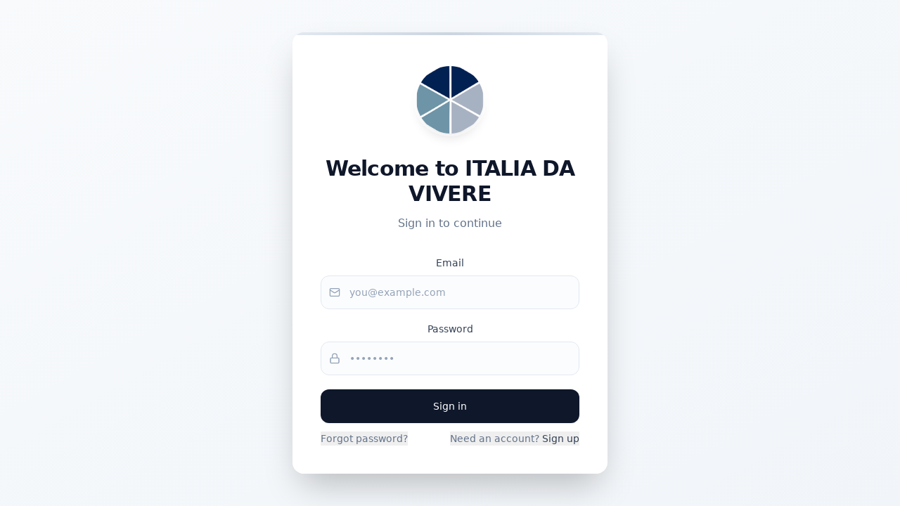

--- FILE ---
content_type: text/html; charset=utf-8
request_url: https://italiadavivere.com/lo-straordinario-patrimonio-culturale-della-piccola-biblioteca-di-atripalda-in-irpinia/
body_size: 602
content:
<!DOCTYPE html>
<html data-theme="base44" lang="en">
 <head>
  <meta charset="utf-8"/>
  <link href="https://qtrypzzcjebvfcihiynt.supabase.co/storage/v1/object/public/base44-prod/public/68e61e02a131a29e26d02b3d/ba34e44e8_italiadavivere3.png" rel="icon"/>
  <meta content="width=device-width,initial-scale=1,maximum-scale=1,user-scalable=no" name="viewport"/>
  <meta content="#000000" name="theme-color"/>
  <meta content="la penisola delle eccellenze" name="description"/>
  <meta content="yes" name="mobile-web-app-capable"/>
  <meta content="black" name="apple-mobile-web-app-status-bar-style"/>
  <meta content="Base44" name="apple-mobile-web-app-title"/>
  <link href="https://qtrypzzcjebvfcihiynt.supabase.co/storage/v1/object/public/base44-prod/public/68e61e02a131a29e26d02b3d/ba34e44e8_italiadavivere3.png" rel="apple-touch-icon"/>
  <link href="https://italiadavivere.com/manifest.json" rel="manifest">
   <title>
    ITALIA DA VIVERE
   </title>
   <script src="https://cdn.tailwindcss.com">
   </script>
   <meta content="website" property="og:type">
    <meta content="https://italiadavivere.com" property="og:url">
     <meta content="ITALIA DA VIVERE" property="og:title">
      <meta content="la penisola delle eccellenze" property="og:description"/>
      <meta content="https://qtrypzzcjebvfcihiynt.supabase.co/storage/v1/object/public/base44-prod/public/68e61e02a131a29e26d02b3d/ba34e44e8_italiadavivere3.png" property="og:image"/>
      <meta content="summary_large_image" property="twitter:card"/>
      <meta content="https://italiadavivere.com" property="twitter:url"/>
      <meta content="ITALIA DA VIVERE" property="twitter:title"/>
      <meta content="la penisola delle eccellenze" property="twitter:description"/>
      <meta content="https://qtrypzzcjebvfcihiynt.supabase.co/storage/v1/object/public/base44-prod/public/68e61e02a131a29e26d02b3d/ba34e44e8_italiadavivere3.png" property="twitter:image"/>
      <script defer="defer" src="/static/js/vendors.bdd01d48.js">
      </script>
      <script defer="defer" src="/static/js/main.67ff74f1.js">
      </script>
      <link href="/static/css/vendors.77bf307e.css" rel="stylesheet"/>
      <link href="/static/css/main.5e15951c.css" rel="stylesheet"/>
     </meta>
    </meta>
   </meta>
  </link>
 </head>
 <body>
  <noscript>
   You need to enable JavaScript to run this app.
  </noscript>
  <div id="root">
  </div>
 </body>
</html>
